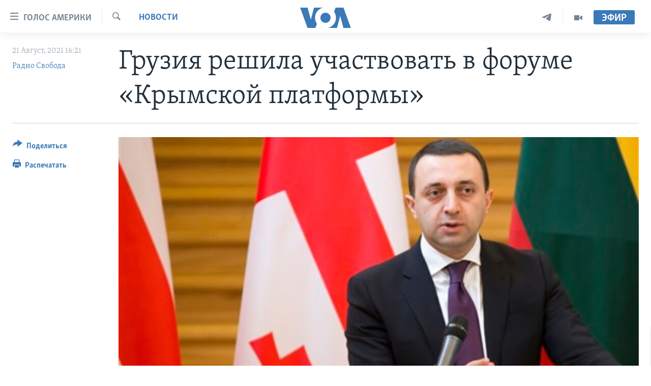

--- FILE ---
content_type: text/html; charset=utf-8
request_url: https://www.golosameriki.com/a/georgia-will-partisipate-in-cremia-platform-forum/6010933.html
body_size: 11714
content:

<!DOCTYPE html>
<html lang="ru" dir="ltr" class="no-js">
<head>
<link href="/Content/responsive/VOA/ru-RU/VOA-ru-RU.css?&amp;av=0.0.0.0&amp;cb=306" rel="stylesheet"/>
<script src="https://tags.golosameriki.com/voa-pangea/prod/utag.sync.js"></script> <script type='text/javascript' src='https://www.youtube.com/iframe_api' async></script>
<script type="text/javascript">
//a general 'js' detection, must be on top level in <head>, due to CSS performance
document.documentElement.className = "js";
var cacheBuster = "306";
var appBaseUrl = "/";
var imgEnhancerBreakpoints = [0, 144, 256, 408, 650, 1023, 1597];
var isLoggingEnabled = false;
var isPreviewPage = false;
var isLivePreviewPage = false;
if (!isPreviewPage) {
window.RFE = window.RFE || {};
window.RFE.cacheEnabledByParam = window.location.href.indexOf('nocache=1') === -1;
const url = new URL(window.location.href);
const params = new URLSearchParams(url.search);
// Remove the 'nocache' parameter
params.delete('nocache');
// Update the URL without the 'nocache' parameter
url.search = params.toString();
window.history.replaceState(null, '', url.toString());
} else {
window.addEventListener('load', function() {
const links = window.document.links;
for (let i = 0; i < links.length; i++) {
links[i].href = '#';
links[i].target = '_self';
}
})
}
var pwaEnabled = false;
var swCacheDisabled;
</script>
<meta charset="utf-8" />
<title>Грузия решила участвовать в форуме &#171;Крымской платформы&#187; </title>
<meta name="description" content="Премьер-министр Грузии примет участие в форуме &quot;Крымской платформы&quot;, несмотря на недовольство Москвы. В субботу он прибыл в Киев с первым официальным визитом. Основным пунктом двухдневной программы визита считается участие председателя правительства Грузии, а также министра иностранных дел..." />
<meta name="keywords" content="Новости" />
<meta name="viewport" content="width=device-width, initial-scale=1.0" />
<meta http-equiv="X-UA-Compatible" content="IE=edge" />
<meta name="robots" content="max-image-preview:large"><meta name="yandex-verification" content="3d51d0b3cac2cead" />
<meta name="yandex-verification" content="0d434f2340c607bb" />
<meta property="fb:pages" content="144776752025" />
<meta name="msvalidate.01" content="3286EE554B6F672A6F2E608C02343C0E" />
<script type="text/javascript" src="//script.crazyegg.com/pages/scripts/0026/0255.js" async="async" ></script>
<link href="https://www.golosameriki.com/a/georgia-will-partisipate-in-cremia-platform-forum/6010933.html" rel="canonical" />
<meta name="apple-mobile-web-app-title" content="Голос Америки" />
<meta name="apple-mobile-web-app-status-bar-style" content="black" />
<meta name="apple-itunes-app" content="app-id=1414562683, app-argument=//6010933.ltr" />
<meta content="Грузия решила участвовать в форуме «Крымской платформы» " property="og:title" />
<meta content="Премьер-министр Грузии примет участие в форуме &quot;Крымской платформы&quot;, несмотря на недовольство Москвы. В субботу он прибыл в Киев с первым официальным визитом. Основным пунктом двухдневной программы визита считается участие председателя правительства Грузии, а также министра иностранных дел..." property="og:description" />
<meta content="article" property="og:type" />
<meta content="https://www.golosameriki.com/a/georgia-will-partisipate-in-cremia-platform-forum/6010933.html" property="og:url" />
<meta content="ГОЛОС АМЕРИКИ" property="og:site_name" />
<meta content="https://www.facebook.com/golosameriki" property="article:publisher" />
<meta content="https://gdb.voanews.com/e2cb42ec-11f3-482e-800e-07e70995752c_cx0_cy5_cw0_w1200_h630.jpg" property="og:image" />
<meta content="1200" property="og:image:width" />
<meta content="630" property="og:image:height" />
<meta content="421596527890051" property="fb:app_id" />
<meta content="Радио Свобода" name="Author" />
<meta content="summary_large_image" name="twitter:card" />
<meta content="@GolosAmeriki" name="twitter:site" />
<meta content="https://gdb.voanews.com/e2cb42ec-11f3-482e-800e-07e70995752c_cx0_cy5_cw0_w1200_h630.jpg" name="twitter:image" />
<meta content="Грузия решила участвовать в форуме «Крымской платформы» " name="twitter:title" />
<meta content="Премьер-министр Грузии примет участие в форуме &quot;Крымской платформы&quot;, несмотря на недовольство Москвы. В субботу он прибыл в Киев с первым официальным визитом. Основным пунктом двухдневной программы визита считается участие председателя правительства Грузии, а также министра иностранных дел..." name="twitter:description" />
<link rel="amphtml" href="https://www.golosameriki.com/amp/georgia-will-partisipate-in-cremia-platform-forum/6010933.html" />
<script type="application/ld+json">{"articleSection":"Новости","isAccessibleForFree":true,"headline":"Грузия решила участвовать в форуме «Крымской платформы» ","inLanguage":"ru-RU","keywords":"Новости","author":{"@type":"Person","url":"https://www.golosameriki.com/author/радио-свобода/bjkmr","description":"","image":{"@type":"ImageObject"},"name":"Радио Свобода"},"datePublished":"2021-08-21 13:21:03Z","dateModified":"2021-08-21 13:31:03Z","publisher":{"logo":{"width":512,"height":220,"@type":"ImageObject","url":"https://www.golosameriki.com/Content/responsive/VOA/ru-RU/img/logo.png"},"@type":"NewsMediaOrganization","url":"https://www.golosameriki.com","sameAs":["https://facebook.com/golosameriki","https://twitter.com/golosameriki","https://www.youtube.com/golosamerikius","https://www.instagram.com/golosameriki/","https://t.me/GolosAmeriki"],"name":"ГОЛОС АМЕРИКИ","alternateName":""},"@context":"https://schema.org","@type":"NewsArticle","mainEntityOfPage":"https://www.golosameriki.com/a/georgia-will-partisipate-in-cremia-platform-forum/6010933.html","url":"https://www.golosameriki.com/a/georgia-will-partisipate-in-cremia-platform-forum/6010933.html","description":"Премьер-министр Грузии примет участие в форуме \u0022Крымской платформы\u0022, несмотря на недовольство Москвы. В субботу он прибыл в Киев с первым официальным визитом. Основным пунктом двухдневной программы визита считается участие председателя правительства Грузии, а также министра иностранных дел...","image":{"width":1080,"height":608,"@type":"ImageObject","url":"https://gdb.voanews.com/e2cb42ec-11f3-482e-800e-07e70995752c_cx0_cy5_cw0_w1080_h608.jpg"},"name":"Грузия решила участвовать в форуме «Крымской платформы» "}</script>
<script src="/Scripts/responsive/infographics.b?v=dVbZ-Cza7s4UoO3BqYSZdbxQZVF4BOLP5EfYDs4kqEo1&amp;av=0.0.0.0&amp;cb=306"></script>
<script src="/Scripts/responsive/loader.b?v=Q26XNwrL6vJYKjqFQRDnx01Lk2pi1mRsuLEaVKMsvpA1&amp;av=0.0.0.0&amp;cb=306"></script>
<link rel="icon" type="image/svg+xml" href="/Content/responsive/VOA/img/webApp/favicon.svg" />
<link rel="alternate icon" href="/Content/responsive/VOA/img/webApp/favicon.ico" />
<link rel="apple-touch-icon" sizes="152x152" href="/Content/responsive/VOA/img/webApp/ico-152x152.png" />
<link rel="apple-touch-icon" sizes="144x144" href="/Content/responsive/VOA/img/webApp/ico-144x144.png" />
<link rel="apple-touch-icon" sizes="114x114" href="/Content/responsive/VOA/img/webApp/ico-114x114.png" />
<link rel="apple-touch-icon" sizes="72x72" href="/Content/responsive/VOA/img/webApp/ico-72x72.png" />
<link rel="apple-touch-icon-precomposed" href="/Content/responsive/VOA/img/webApp/ico-57x57.png" />
<link rel="icon" sizes="192x192" href="/Content/responsive/VOA/img/webApp/ico-192x192.png" />
<link rel="icon" sizes="128x128" href="/Content/responsive/VOA/img/webApp/ico-128x128.png" />
<meta name="msapplication-TileColor" content="#ffffff" />
<meta name="msapplication-TileImage" content="/Content/responsive/VOA/img/webApp/ico-144x144.png" />
<link rel="alternate" type="application/rss+xml" title="VOA - Top Stories [RSS]" href="/api/" />
<link rel="sitemap" type="application/rss+xml" href="/sitemap.xml" />
</head>
<body class=" nav-no-loaded cc_theme pg-article print-lay-article js-category-to-nav nojs-images ">
<script type="text/javascript" >
var analyticsData = {url:"https://www.golosameriki.com/a/georgia-will-partisipate-in-cremia-platform-forum/6010933.html",property_id:"479",article_uid:"6010933",page_title:"Грузия решила участвовать в форуме «Крымской платформы» ",page_type:"article",content_type:"article",subcontent_type:"article",last_modified:"2021-08-21 13:31:03Z",pub_datetime:"2021-08-21 13:21:03Z",pub_year:"2021",pub_month:"08",pub_day:"21",pub_hour:"13",pub_weekday:"Saturday",section:"новости",english_section:"news",byline:"Радио Свобода",categories:"news",domain:"www.golosameriki.com",language:"Russian",language_service:"VOA Russian",platform:"web",copied:"no",copied_article:"",copied_title:"",runs_js:"Yes",cms_release:"8.44.0.0.306",enviro_type:"prod",slug:"georgia-will-partisipate-in-cremia-platform-forum",entity:"VOA",short_language_service:"RU",platform_short:"W",page_name:"Грузия решила участвовать в форуме «Крымской платформы» "};
</script>
<noscript><iframe src="https://www.googletagmanager.com/ns.html?id=GTM-N8MP7P" height="0" width="0" style="display:none;visibility:hidden"></iframe></noscript><script type="text/javascript" data-cookiecategory="analytics">
var gtmEventObject = Object.assign({}, analyticsData, {event: 'page_meta_ready'});window.dataLayer = window.dataLayer || [];window.dataLayer.push(gtmEventObject);
if (top.location === self.location) { //if not inside of an IFrame
var renderGtm = "true";
if (renderGtm === "true") {
(function(w,d,s,l,i){w[l]=w[l]||[];w[l].push({'gtm.start':new Date().getTime(),event:'gtm.js'});var f=d.getElementsByTagName(s)[0],j=d.createElement(s),dl=l!='dataLayer'?'&l='+l:'';j.async=true;j.src='//www.googletagmanager.com/gtm.js?id='+i+dl;f.parentNode.insertBefore(j,f);})(window,document,'script','dataLayer','GTM-N8MP7P');
}
}
</script>
<!--Analytics tag js version start-->
<script type="text/javascript" data-cookiecategory="analytics">
var utag_data = Object.assign({}, analyticsData, {});
if(typeof(TealiumTagFrom)==='function' && typeof(TealiumTagSearchKeyword)==='function') {
var utag_from=TealiumTagFrom();var utag_searchKeyword=TealiumTagSearchKeyword();
if(utag_searchKeyword!=null && utag_searchKeyword!=='' && utag_data["search_keyword"]==null) utag_data["search_keyword"]=utag_searchKeyword;if(utag_from!=null && utag_from!=='') utag_data["from"]=TealiumTagFrom();}
if(window.top!== window.self&&utag_data.page_type==="snippet"){utag_data.page_type = 'iframe';}
try{if(window.top!==window.self&&window.self.location.hostname===window.top.location.hostname){utag_data.platform = 'self-embed';utag_data.platform_short = 'se';}}catch(e){if(window.top!==window.self&&window.self.location.search.includes("platformType=self-embed")){utag_data.platform = 'cross-promo';utag_data.platform_short = 'cp';}}
(function(a,b,c,d){ a="https://tags.golosameriki.com/voa-pangea/prod/utag.js"; b=document;c="script";d=b.createElement(c);d.src=a;d.type="text/java"+c;d.async=true; a=b.getElementsByTagName(c)[0];a.parentNode.insertBefore(d,a); })();
</script>
<!--Analytics tag js version end-->
<!-- Analytics tag management NoScript -->
<noscript>
<img style="position: absolute; border: none;" src="https://ssc.golosameriki.com/b/ss/bbgprod,bbgentityvoa/1/G.4--NS/824064635?pageName=voa%3aru%3aw%3aarticle%3a%d0%93%d1%80%d1%83%d0%b7%d0%b8%d1%8f%20%d1%80%d0%b5%d1%88%d0%b8%d0%bb%d0%b0%20%d1%83%d1%87%d0%b0%d1%81%d1%82%d0%b2%d0%be%d0%b2%d0%b0%d1%82%d1%8c%20%d0%b2%20%d1%84%d0%be%d1%80%d1%83%d0%bc%d0%b5%20%c2%ab%d0%9a%d1%80%d1%8b%d0%bc%d1%81%d0%ba%d0%be%d0%b9%20%d0%bf%d0%bb%d0%b0%d1%82%d1%84%d0%be%d1%80%d0%bc%d1%8b%c2%bb%20&amp;c6=%d0%93%d1%80%d1%83%d0%b7%d0%b8%d1%8f%20%d1%80%d0%b5%d1%88%d0%b8%d0%bb%d0%b0%20%d1%83%d1%87%d0%b0%d1%81%d1%82%d0%b2%d0%be%d0%b2%d0%b0%d1%82%d1%8c%20%d0%b2%20%d1%84%d0%be%d1%80%d1%83%d0%bc%d0%b5%20%c2%ab%d0%9a%d1%80%d1%8b%d0%bc%d1%81%d0%ba%d0%be%d0%b9%20%d0%bf%d0%bb%d0%b0%d1%82%d1%84%d0%be%d1%80%d0%bc%d1%8b%c2%bb%20&amp;v36=8.44.0.0.306&amp;v6=D=c6&amp;g=https%3a%2f%2fwww.golosameriki.com%2fa%2fgeorgia-will-partisipate-in-cremia-platform-forum%2f6010933.html&amp;c1=D=g&amp;v1=D=g&amp;events=event1,event52&amp;c16=voa%20russian&amp;v16=D=c16&amp;c5=news&amp;v5=D=c5&amp;ch=%d0%9d%d0%be%d0%b2%d0%be%d1%81%d1%82%d0%b8&amp;c15=russian&amp;v15=D=c15&amp;c4=article&amp;v4=D=c4&amp;c14=6010933&amp;v14=D=c14&amp;v20=no&amp;c17=web&amp;v17=D=c17&amp;mcorgid=518abc7455e462b97f000101%40adobeorg&amp;server=www.golosameriki.com&amp;pageType=D=c4&amp;ns=bbg&amp;v29=D=server&amp;v25=voa&amp;v30=479&amp;v105=D=User-Agent " alt="analytics" width="1" height="1" /></noscript>
<!-- End of Analytics tag management NoScript -->
<!--*** Accessibility links - For ScreenReaders only ***-->
<section>
<div class="sr-only">
<h2>Линки доступности</h2>
<ul>
<li><a href="#content" data-disable-smooth-scroll="1">Перейти на основной контент</a></li>
<li><a href="#navigation" data-disable-smooth-scroll="1">Перейти к основной навигации</a></li>
<li><a href="#txtHeaderSearch" data-disable-smooth-scroll="1">Перейти в поиск</a></li>
</ul>
</div>
</section>
<div dir="ltr">
<div id="page">
<aside>
<div class="c-lightbox overlay-modal">
<div class="c-lightbox__intro">
<h2 class="c-lightbox__intro-title"></h2>
<button class="btn btn--rounded c-lightbox__btn c-lightbox__intro-next" title="Следующая страница">
<span class="ico ico--rounded ico-chevron-forward"></span>
<span class="sr-only">Следующая страница</span>
</button>
</div>
<div class="c-lightbox__nav">
<button class="btn btn--rounded c-lightbox__btn c-lightbox__btn--close" title="Закрыть">
<span class="ico ico--rounded ico-close"></span>
<span class="sr-only">Закрыть</span>
</button>
<button class="btn btn--rounded c-lightbox__btn c-lightbox__btn--prev" title="Предыдущая страница">
<span class="ico ico--rounded ico-chevron-backward"></span>
<span class="sr-only">Предыдущая страница</span>
</button>
<button class="btn btn--rounded c-lightbox__btn c-lightbox__btn--next" title="Следующая страница">
<span class="ico ico--rounded ico-chevron-forward"></span>
<span class="sr-only">Следующая страница</span>
</button>
</div>
<div class="c-lightbox__content-wrap">
<figure class="c-lightbox__content">
<span class="c-spinner c-spinner--lightbox">
<img src="/Content/responsive/img/player-spinner.png"
alt="please wait"
title="please wait" />
</span>
<div class="c-lightbox__img">
<div class="thumb">
<img src="" alt="" />
</div>
</div>
<figcaption>
<div class="c-lightbox__info c-lightbox__info--foot">
<span class="c-lightbox__counter"></span>
<span class="caption c-lightbox__caption"></span>
</div>
</figcaption>
</figure>
</div>
<div class="hidden">
<div class="content-advisory__box content-advisory__box--lightbox">
<span class="content-advisory__box-text">This image contains sensitive content which some people may find offensive or disturbing.</span>
<button class="btn btn--transparent content-advisory__box-btn m-t-md" value="text" type="button">
<span class="btn__text">
Click to reveal
</span>
</button>
</div>
</div>
</div>
<div class="print-dialogue">
<div class="container">
<h3 class="print-dialogue__title section-head">Настройки версии для печати:</h3>
<div class="print-dialogue__opts">
<ul class="print-dialogue__opt-group">
<li class="form__group form__group--checkbox">
<input class="form__check " id="checkboxImages" name="checkboxImages" type="checkbox" checked="checked" />
<label for="checkboxImages" class="form__label m-t-md">Изображения</label>
</li>
<li class="form__group form__group--checkbox">
<input class="form__check " id="checkboxMultimedia" name="checkboxMultimedia" type="checkbox" checked="checked" />
<label for="checkboxMultimedia" class="form__label m-t-md">Медиа</label>
</li>
</ul>
<ul class="print-dialogue__opt-group">
<li class="form__group form__group--checkbox">
<input class="form__check " id="checkboxEmbedded" name="checkboxEmbedded" type="checkbox" checked="checked" />
<label for="checkboxEmbedded" class="form__label m-t-md">Встроенный контент</label>
</li>
<li class="hidden">
<input class="form__check " id="checkboxComments" name="checkboxComments" type="checkbox" />
<label for="checkboxComments" class="form__label m-t-md">Комментарии</label>
</li>
</ul>
</div>
<div class="print-dialogue__buttons">
<button class="btn btn--secondary close-button" type="button" title="Отменить">
<span class="btn__text ">Отменить</span>
</button>
<button class="btn btn-cust-print m-l-sm" type="button" title="Распечатать">
<span class="btn__text ">Распечатать</span>
</button>
</div>
</div>
</div>
<div class="ctc-message pos-fix">
<div class="ctc-message__inner">Link has been copied to clipboard</div>
</div>
</aside>
<div class="hdr-20 hdr-20--big">
<div class="hdr-20__inner">
<div class="hdr-20__max pos-rel">
<div class="hdr-20__side hdr-20__side--primary d-flex">
<label data-for="main-menu-ctrl" data-switcher-trigger="true" data-switch-target="main-menu-ctrl" class="burger hdr-trigger pos-rel trans-trigger" data-trans-evt="click" data-trans-id="menu">
<span class="ico ico-close hdr-trigger__ico hdr-trigger__ico--close burger__ico burger__ico--close"></span>
<span class="ico ico-menu hdr-trigger__ico hdr-trigger__ico--open burger__ico burger__ico--open"></span>
<span class="burger__label">Голос Америки</span>
</label>
<div class="menu-pnl pos-fix trans-target" data-switch-target="main-menu-ctrl" data-trans-id="menu">
<div class="menu-pnl__inner">
<nav class="main-nav menu-pnl__item menu-pnl__item--first">
<ul class="main-nav__list accordeon" data-analytics-tales="false" data-promo-name="link" data-location-name="nav,secnav">
<li class="main-nav__item">
<a class="main-nav__item-name main-nav__item-name--link" href="/p/5997.html" title="Главное" data-item-name="home" >Главное</a>
</li>
<li class="main-nav__item accordeon__item" data-switch-target="menu-item-659">
<label class="main-nav__item-name main-nav__item-name--label accordeon__control-label" data-switcher-trigger="true" data-for="menu-item-659">
Программы
<span class="ico ico-chevron-down main-nav__chev"></span>
</label>
<div class="main-nav__sub-list">
<a class="main-nav__item-name main-nav__item-name--link main-nav__item-name--sub" href="/p/6330.html" title="Америка" data-item-name="current-time-us" >Америка</a>
<a class="main-nav__item-name main-nav__item-name--link main-nav__item-name--sub" href="/voa60" title="Новости за минуту" data-item-name="programs-video-voa-60" >Новости за минуту</a>
<a class="main-nav__item-name main-nav__item-name--link main-nav__item-name--sub" href="/p/6368.html" title="Итоги" data-item-name="current-time-itogi" >Итоги</a>
<a class="main-nav__item-name main-nav__item-name--link main-nav__item-name--sub" href="/z/7192" title="Почему это важно?" data-item-name="why-it-matters" >Почему это важно?</a>
<a class="main-nav__item-name main-nav__item-name--link main-nav__item-name--sub" href="/p/8301.html" title="Дискуссия VOA" data-item-name="discussion-voa" >Дискуссия VOA</a>
<a class="main-nav__item-name main-nav__item-name--link main-nav__item-name--sub" href="/p/7039.html" title="Детали" data-item-name="detali" >Детали</a>
<a class="main-nav__item-name main-nav__item-name--link main-nav__item-name--sub" href="/p/7040.html" title="Нью-Йорк New York" data-item-name="new-york-new-york" >Нью-Йорк New York</a>
<a class="main-nav__item-name main-nav__item-name--link main-nav__item-name--sub" href="/america-big-road-trip" title="Америка. Большое путешествие" data-item-name="america_big_travel" >Америка. Большое путешествие</a>
</div>
</li>
<li class="main-nav__item accordeon__item" data-switch-target="menu-item-1894">
<label class="main-nav__item-name main-nav__item-name--label accordeon__control-label" data-switcher-trigger="true" data-for="menu-item-1894">
Проекты
<span class="ico ico-chevron-down main-nav__chev"></span>
</label>
<div class="main-nav__sub-list">
<a class="main-nav__item-name main-nav__item-name--link main-nav__item-name--sub" href="/learning-english" title="Учим английский" data-item-name="english-lessons-russian-subtitles" >Учим английский</a>
<a class="main-nav__item-name main-nav__item-name--link main-nav__item-name--sub" href="/z/5296" title="Наша американская история" data-item-name="our-american-story" >Наша американская история</a>
<a class="main-nav__item-name main-nav__item-name--link main-nav__item-name--sub" href="/z/5862" title="А как в Америке?" data-item-name="how-its-done-in-america" >А как в Америке?</a>
<a class="main-nav__item-name main-nav__item-name--link main-nav__item-name--sub" href="/artifacts" title="Артефакты" data-item-name="artefacts" >Артефакты</a>
<a class="main-nav__item-name main-nav__item-name--link main-nav__item-name--sub" href="/z/5869" title="Американские городки" data-item-name="small-town-america" >Американские городки</a>
<a class="main-nav__item-name main-nav__item-name--link main-nav__item-name--sub" href="/test" title="Тесты" data-item-name="quiz" >Тесты</a>
</div>
</li>
<li class="main-nav__item">
<a class="main-nav__item-name main-nav__item-name--link" href="/p/6172.html" title="Экспертиза" data-item-name="ekspertiza" >Экспертиза</a>
</li>
<li class="main-nav__item">
<a class="main-nav__item-name main-nav__item-name--link" href="/p/5887.html" title="Интервью" data-item-name="interview-responsive" >Интервью</a>
</li>
<li class="main-nav__item">
<a class="main-nav__item-name main-nav__item-name--link" href="/p/8408.html" title="ФАКТЫ ПРОТИВ ФЕЙКОВ" data-item-name="facts-vs-fakes" >ФАКТЫ ПРОТИВ ФЕЙКОВ</a>
</li>
<li class="main-nav__item">
<a class="main-nav__item-name main-nav__item-name--link" href="/press-freedom" title="ЗА СВОБОДУ ПРЕССЫ" data-item-name="press-freedom" >ЗА СВОБОДУ ПРЕССЫ</a>
</li>
<li class="main-nav__item">
<a class="main-nav__item-name main-nav__item-name--link" href="/learning-english" title="Учим английский" data-item-name="english-lessons-russian-subtitles" >Учим английский</a>
</li>
<li class="main-nav__item">
<a class="main-nav__item-name main-nav__item-name--link" href="/video" title="Видео" data-item-name="video-media" >Видео</a>
</li>
<li class="main-nav__item">
<a class="main-nav__item-name main-nav__item-name--link" href="/subscribe.html" title="Подписка на новости" >Подписка на новости</a>
</li>
</ul>
</nav>
<div class="menu-pnl__item">
<a href="https://learningenglish.voanews.com/" class="menu-pnl__item-link" alt="Learning English">Learning English</a>
</div>
<div class="menu-pnl__item menu-pnl__item--social">
<h5 class="menu-pnl__sub-head">Социальные сети</h5>
<a href="https://facebook.com/golosameriki" title="Следите за нами на Facebook" data-analytics-text="follow_on_facebook" class="btn btn--rounded btn--social-inverted menu-pnl__btn js-social-btn btn-facebook" target="_blank" rel="noopener">
<span class="ico ico-facebook-alt ico--rounded"></span>
</a>
<a href="https://twitter.com/golosameriki" title="Следите за нами на Twitter" data-analytics-text="follow_on_twitter" class="btn btn--rounded btn--social-inverted menu-pnl__btn js-social-btn btn-twitter" target="_blank" rel="noopener">
<span class="ico ico-twitter ico--rounded"></span>
</a>
<a href="https://www.youtube.com/golosamerikius" title="Канал на Youtube" data-analytics-text="follow_on_youtube" class="btn btn--rounded btn--social-inverted menu-pnl__btn js-social-btn btn-youtube" target="_blank" rel="noopener">
<span class="ico ico-youtube ico--rounded"></span>
</a>
<a href="https://t.me/GolosAmeriki" title="Следите за нами в Telegram" data-analytics-text="follow_on_telegram" class="btn btn--rounded btn--social-inverted menu-pnl__btn js-social-btn btn-telegram" target="_blank" rel="noopener">
<span class="ico ico-telegram ico--rounded"></span>
</a>
<a href="https://www.instagram.com/golosameriki/" title="Подпишитесь на нас в Instagram" data-analytics-text="follow_on_instagram" class="btn btn--rounded btn--social-inverted menu-pnl__btn js-social-btn btn-instagram" target="_blank" rel="noopener">
<span class="ico ico-instagram ico--rounded"></span>
</a>
</div>
<div class="menu-pnl__item">
<a href="/navigation/allsites" class="menu-pnl__item-link">
<span class="ico ico-languages "></span>
Языки
</a>
</div>
</div>
</div>
<label data-for="top-search-ctrl" data-switcher-trigger="true" data-switch-target="top-search-ctrl" class="top-srch-trigger hdr-trigger">
<span class="ico ico-close hdr-trigger__ico hdr-trigger__ico--close top-srch-trigger__ico top-srch-trigger__ico--close"></span>
<span class="ico ico-search hdr-trigger__ico hdr-trigger__ico--open top-srch-trigger__ico top-srch-trigger__ico--open"></span>
</label>
<div class="srch-top srch-top--in-header" data-switch-target="top-search-ctrl">
<div class="container">
<form action="/s" class="srch-top__form srch-top__form--in-header" id="form-topSearchHeader" method="get" role="search"><label for="txtHeaderSearch" class="sr-only">Поиск</label>
<input type="text" id="txtHeaderSearch" name="k" placeholder="искать текст ..." accesskey="s" value="" class="srch-top__input analyticstag-event" onkeydown="if (event.keyCode === 13) { FireAnalyticsTagEventOnSearch('search', $dom.get('#txtHeaderSearch')[0].value) }" />
<button title="Поиск" type="submit" class="btn btn--top-srch analyticstag-event" onclick="FireAnalyticsTagEventOnSearch('search', $dom.get('#txtHeaderSearch')[0].value) ">
<span class="ico ico-search"></span>
</button></form>
</div>
</div>
<a href="/" class="main-logo-link">
<img src="/Content/responsive/VOA/ru-RU/img/logo-compact.svg" class="main-logo main-logo--comp" alt="site logo">
<img src="/Content/responsive/VOA/ru-RU/img/logo.svg" class="main-logo main-logo--big" alt="site logo">
</a>
</div>
<div class="hdr-20__side hdr-20__side--secondary d-flex">
<a href="/p/6338.html" title="Программы" class="hdr-20__secondary-item" data-item-name="video">
<span class="ico ico-video hdr-20__secondary-icon"></span>
</a>
<a href="https://t.me/GolosAmeriki" title="Telegram" class="hdr-20__secondary-item" data-item-name="custom1">
<span class="ico-custom ico-custom--1 hdr-20__secondary-icon"></span>
</a>
<a href="/s" title="Поиск" class="hdr-20__secondary-item hdr-20__secondary-item--search" data-item-name="search">
<span class="ico ico-search hdr-20__secondary-icon hdr-20__secondary-icon--search"></span>
</a>
<div class="hdr-20__secondary-item live-b-drop">
<div class="live-b-drop__off">
<a href="/live" class="live-b-drop__link" title="Эфир" data-item-name="live">
<span class="badge badge--live-btn badge--live-btn-off">
Эфир
</span>
</a>
</div>
<div class="live-b-drop__on hidden">
<label data-for="live-ctrl" data-switcher-trigger="true" data-switch-target="live-ctrl" class="live-b-drop__label pos-rel">
<span class="badge badge--live badge--live-btn">
Эфир
</span>
<span class="ico ico-close live-b-drop__label-ico live-b-drop__label-ico--close"></span>
</label>
<div class="live-b-drop__panel" id="targetLivePanelDiv" data-switch-target="live-ctrl"></div>
</div>
</div>
<div class="srch-bottom">
<form action="/s" class="srch-bottom__form d-flex" id="form-bottomSearch" method="get" role="search"><label for="txtSearch" class="sr-only">Поиск</label>
<input type="search" id="txtSearch" name="k" placeholder="искать текст ..." accesskey="s" value="" class="srch-bottom__input analyticstag-event" onkeydown="if (event.keyCode === 13) { FireAnalyticsTagEventOnSearch('search', $dom.get('#txtSearch')[0].value) }" />
<button title="Поиск" type="submit" class="btn btn--bottom-srch analyticstag-event" onclick="FireAnalyticsTagEventOnSearch('search', $dom.get('#txtSearch')[0].value) ">
<span class="ico ico-search"></span>
</button></form>
</div>
</div>
<img src="/Content/responsive/VOA/ru-RU/img/logo-print.gif" class="logo-print" alt="site logo">
<img src="/Content/responsive/VOA/ru-RU/img/logo-print_color.png" class="logo-print logo-print--color" alt="site logo">
</div>
</div>
</div>
<script>
if (document.body.className.indexOf('pg-home') > -1) {
var nav2In = document.querySelector('.hdr-20__inner');
var nav2Sec = document.querySelector('.hdr-20__side--secondary');
var secStyle = window.getComputedStyle(nav2Sec);
if (nav2In && window.pageYOffset < 150 && secStyle['position'] !== 'fixed') {
nav2In.classList.add('hdr-20__inner--big')
}
}
</script>
<div class="c-hlights c-hlights--breaking c-hlights--no-item" data-hlight-display="mobile,desktop">
<div class="c-hlights__wrap container p-0">
<div class="c-hlights__nav">
<a role="button" href="#" title="Предыдущая страница">
<span class="ico ico-chevron-backward m-0"></span>
<span class="sr-only">Предыдущая страница</span>
</a>
<a role="button" href="#" title="Следующая страница">
<span class="ico ico-chevron-forward m-0"></span>
<span class="sr-only">Следующая страница</span>
</a>
</div>
<span class="c-hlights__label">
<span class="">Срочно</span>
<span class="switcher-trigger">
<label data-for="more-less-1" data-switcher-trigger="true" class="switcher-trigger__label switcher-trigger__label--more p-b-0" title="Показать ещё">
<span class="ico ico-chevron-down"></span>
</label>
<label data-for="more-less-1" data-switcher-trigger="true" class="switcher-trigger__label switcher-trigger__label--less p-b-0" title="Скрыть">
<span class="ico ico-chevron-up"></span>
</label>
</span>
</span>
<ul class="c-hlights__items switcher-target" data-switch-target="more-less-1">
</ul>
</div>
</div> <div id="content">
<main class="container">
<div class="hdr-container">
<div class="row">
<div class="col-category col-xs-12 col-md-2 pull-left"> <div class="category js-category">
<a class="" href="/novosti">Новости</a> </div>
</div><div class="col-title col-xs-12 col-md-10 pull-right"> <h1 class="title pg-title">
Грузия решила участвовать в форуме &#171;Крымской платформы&#187;
</h1>
</div><div class="col-publishing-details col-xs-12 col-sm-12 col-md-2 pull-left"> <div class="publishing-details ">
<div class="published">
<span class="date" >
<time pubdate="pubdate" datetime="2021-08-21T16:21:03+03:00">
21 Август, 2021 16:21
</time>
</span>
</div>
<div class="links">
<ul class="links__list links__list--column">
<li class="links__item">
<a class="links__item-link" href="/author/радио-свобода/bjkmr" title="Радио Свобода">Радио Свобода</a>
</li>
</ul>
</div>
</div>
</div><div class="col-lg-12 separator"> <div class="separator">
<hr class="title-line" />
</div>
</div><div class="col-multimedia col-xs-12 col-md-10 pull-right"> <div class="cover-media">
<figure class="media-image js-media-expand">
<div class="img-wrap">
<div class="thumb thumb16_9">
<img src="https://gdb.voanews.com/e2cb42ec-11f3-482e-800e-07e70995752c_cx0_cy5_cw0_w250_r1_s.jpg" alt="Иракли Гарибашвили, премьер-министр Грузии" />
</div>
</div>
<figcaption>
<span class="caption">Иракли Гарибашвили, премьер-министр Грузии</span>
</figcaption>
</figure>
</div>
</div><div class="col-xs-12 col-md-2 pull-left article-share pos-rel"> <div class="share--box">
<div class="sticky-share-container" style="display:none">
<div class="container">
<a href="https://www.golosameriki.com" id="logo-sticky-share">&nbsp;</a>
<div class="pg-title pg-title--sticky-share">
Грузия решила участвовать в форуме &#171;Крымской платформы&#187;
</div>
<div class="sticked-nav-actions">
<!--This part is for sticky navigation display-->
<p class="buttons link-content-sharing p-0 ">
<button class="btn btn--link btn-content-sharing p-t-0 " id="btnContentSharing" value="text" role="Button" type="" title="Варианты поделиться">
<span class="ico ico-share ico--l"></span>
<span class="btn__text ">
Поделиться
</span>
</button>
</p>
<aside class="content-sharing js-content-sharing js-content-sharing--apply-sticky content-sharing--sticky"
role="complementary"
data-share-url="https://www.golosameriki.com/a/georgia-will-partisipate-in-cremia-platform-forum/6010933.html" data-share-title="Грузия решила участвовать в форуме &#171;Крымской платформы&#187; " data-share-text="">
<div class="content-sharing__popover">
<h6 class="content-sharing__title">Поделиться</h6>
<button href="#close" id="btnCloseSharing" class="btn btn--text-like content-sharing__close-btn">
<span class="ico ico-close ico--l"></span>
</button>
<ul class="content-sharing__list">
<li class="content-sharing__item">
<div class="ctc ">
<input type="text" class="ctc__input" readonly="readonly">
<a href="" js-href="https://www.golosameriki.com/a/georgia-will-partisipate-in-cremia-platform-forum/6010933.html" class="content-sharing__link ctc__button">
<span class="ico ico-copy-link ico--rounded ico--s"></span>
<span class="content-sharing__link-text">Copy link</span>
</a>
</div>
</li>
<li class="content-sharing__item">
<a href="https://facebook.com/sharer.php?u=https%3a%2f%2fwww.golosameriki.com%2fa%2fgeorgia-will-partisipate-in-cremia-platform-forum%2f6010933.html"
data-analytics-text="share_on_facebook"
title="Facebook" target="_blank"
class="content-sharing__link js-social-btn">
<span class="ico ico-facebook ico--rounded ico--s"></span>
<span class="content-sharing__link-text">Facebook</span>
</a>
</li>
<li class="content-sharing__item">
<a href="https://twitter.com/share?url=https%3a%2f%2fwww.golosameriki.com%2fa%2fgeorgia-will-partisipate-in-cremia-platform-forum%2f6010933.html&amp;text=%d0%93%d1%80%d1%83%d0%b7%d0%b8%d1%8f+%d1%80%d0%b5%d1%88%d0%b8%d0%bb%d0%b0+%d1%83%d1%87%d0%b0%d1%81%d1%82%d0%b2%d0%be%d0%b2%d0%b0%d1%82%d1%8c+%d0%b2+%d1%84%d0%be%d1%80%d1%83%d0%bc%d0%b5+%c2%ab%d0%9a%d1%80%d1%8b%d0%bc%d1%81%d0%ba%d0%be%d0%b9+%d0%bf%d0%bb%d0%b0%d1%82%d1%84%d0%be%d1%80%d0%bc%d1%8b%c2%bb+"
data-analytics-text="share_on_twitter"
title="Twitter" target="_blank"
class="content-sharing__link js-social-btn">
<span class="ico ico-twitter ico--rounded ico--s"></span>
<span class="content-sharing__link-text">Twitter</span>
</a>
</li>
<li class="content-sharing__item">
<a href="https://telegram.me/share/url?url=https%3a%2f%2fwww.golosameriki.com%2fa%2fgeorgia-will-partisipate-in-cremia-platform-forum%2f6010933.html"
data-analytics-text="share_on_telegram"
title="Telegram" target="_blank"
class="content-sharing__link js-social-btn">
<span class="ico ico-telegram ico--rounded ico--s"></span>
<span class="content-sharing__link-text">Telegram</span>
</a>
</li>
<li class="content-sharing__item">
<a href="mailto:?body=https%3a%2f%2fwww.golosameriki.com%2fa%2fgeorgia-will-partisipate-in-cremia-platform-forum%2f6010933.html&amp;subject=Грузия решила участвовать в форуме &#171;Крымской платформы&#187; "
title="Email"
class="content-sharing__link ">
<span class="ico ico-email ico--rounded ico--s"></span>
<span class="content-sharing__link-text">Email</span>
</a>
</li>
</ul>
</div>
</aside>
</div>
</div>
</div>
<div class="links">
<p class="buttons link-content-sharing p-0 ">
<button class="btn btn--link btn-content-sharing p-t-0 " id="btnContentSharing" value="text" role="Button" type="" title="Варианты поделиться">
<span class="ico ico-share ico--l"></span>
<span class="btn__text ">
Поделиться
</span>
</button>
</p>
<aside class="content-sharing js-content-sharing " role="complementary"
data-share-url="https://www.golosameriki.com/a/georgia-will-partisipate-in-cremia-platform-forum/6010933.html" data-share-title="Грузия решила участвовать в форуме &#171;Крымской платформы&#187; " data-share-text="">
<div class="content-sharing__popover">
<h6 class="content-sharing__title">Поделиться</h6>
<button href="#close" id="btnCloseSharing" class="btn btn--text-like content-sharing__close-btn">
<span class="ico ico-close ico--l"></span>
</button>
<ul class="content-sharing__list">
<li class="content-sharing__item">
<div class="ctc ">
<input type="text" class="ctc__input" readonly="readonly">
<a href="" js-href="https://www.golosameriki.com/a/georgia-will-partisipate-in-cremia-platform-forum/6010933.html" class="content-sharing__link ctc__button">
<span class="ico ico-copy-link ico--rounded ico--l"></span>
<span class="content-sharing__link-text">Copy link</span>
</a>
</div>
</li>
<li class="content-sharing__item">
<a href="https://facebook.com/sharer.php?u=https%3a%2f%2fwww.golosameriki.com%2fa%2fgeorgia-will-partisipate-in-cremia-platform-forum%2f6010933.html"
data-analytics-text="share_on_facebook"
title="Facebook" target="_blank"
class="content-sharing__link js-social-btn">
<span class="ico ico-facebook ico--rounded ico--l"></span>
<span class="content-sharing__link-text">Facebook</span>
</a>
</li>
<li class="content-sharing__item">
<a href="https://twitter.com/share?url=https%3a%2f%2fwww.golosameriki.com%2fa%2fgeorgia-will-partisipate-in-cremia-platform-forum%2f6010933.html&amp;text=%d0%93%d1%80%d1%83%d0%b7%d0%b8%d1%8f+%d1%80%d0%b5%d1%88%d0%b8%d0%bb%d0%b0+%d1%83%d1%87%d0%b0%d1%81%d1%82%d0%b2%d0%be%d0%b2%d0%b0%d1%82%d1%8c+%d0%b2+%d1%84%d0%be%d1%80%d1%83%d0%bc%d0%b5+%c2%ab%d0%9a%d1%80%d1%8b%d0%bc%d1%81%d0%ba%d0%be%d0%b9+%d0%bf%d0%bb%d0%b0%d1%82%d1%84%d0%be%d1%80%d0%bc%d1%8b%c2%bb+"
data-analytics-text="share_on_twitter"
title="Twitter" target="_blank"
class="content-sharing__link js-social-btn">
<span class="ico ico-twitter ico--rounded ico--l"></span>
<span class="content-sharing__link-text">Twitter</span>
</a>
</li>
<li class="content-sharing__item">
<a href="https://telegram.me/share/url?url=https%3a%2f%2fwww.golosameriki.com%2fa%2fgeorgia-will-partisipate-in-cremia-platform-forum%2f6010933.html"
data-analytics-text="share_on_telegram"
title="Telegram" target="_blank"
class="content-sharing__link js-social-btn">
<span class="ico ico-telegram ico--rounded ico--l"></span>
<span class="content-sharing__link-text">Telegram</span>
</a>
</li>
<li class="content-sharing__item">
<a href="mailto:?body=https%3a%2f%2fwww.golosameriki.com%2fa%2fgeorgia-will-partisipate-in-cremia-platform-forum%2f6010933.html&amp;subject=Грузия решила участвовать в форуме &#171;Крымской платформы&#187; "
title="Email"
class="content-sharing__link ">
<span class="ico ico-email ico--rounded ico--l"></span>
<span class="content-sharing__link-text">Email</span>
</a>
</li>
</ul>
</div>
</aside>
<p class="link-print visible-md visible-lg buttons p-0">
<button class="btn btn--link btn-print p-t-0" onclick="if (typeof FireAnalyticsTagEvent === 'function') {FireAnalyticsTagEvent({ on_page_event: 'print_story' });}return false" title="(CTRL+P)">
<span class="ico ico-print"></span>
<span class="btn__text">Распечатать</span>
</button>
</p>
</div>
</div>
</div>
</div>
</div>
<div class="body-container">
<div class="row">
<div class="col-xs-12 col-sm-12 col-md-10 col-lg-10 pull-right">
<div class="row">
<div class="col-xs-12 col-sm-12 col-md-8 col-lg-8 pull-left bottom-offset content-offset">
<div id="article-content" class="content-floated-wrap fb-quotable">
<div class="wsw">
<p>Премьер-министр Грузии примет участие в форуме &quot;Крымской платформы&quot;, несмотря на недовольство Москвы. В субботу он прибыл в Киев с первым официальным визитом. Основным пунктом двухдневной программы визита считается участие председателя правительства Грузии, а также министра иностранных дел Давида Залкалиани в саммите &quot;Крымской платформы&quot;, инициированной украинскими властями. На форуме будут обсуждаться вопросы, связанные с аннексией Крыма Российской Федерацией весной 2014 года.</p>
<p>Саммит состоится 23 августа в Киеве. Участием в &quot;Крымской платформы&quot; Грузия демонстрирует поддержку территориальной целостности Украины, поскольку сама сталкивается с аналогичными проблемами после признания Россией независимости Абхазии и Южной Осетии в августе 2008 года.</p>
<p>Общность проблем во взаимоотношениях с Россией заставило грузинское руководство приглушить разногласия с Украиной по вопросу об активности бывшего президента Грузии. Михаил Саакашвили ныне занимает пост главы Исполнительного комитета Национальной рады реформ Украины. Несмотря на потерю грузинского гражданства после вступления в гражданство Украины в 2015 году, Саакашвили продолжает активно<br />
вмешиваться в грузинскую политику, пытаясь обеспечить победу<br />
своей партии &quot;Единое национальное движение&quot; (ЕНД) на<br />
муниципальных выборах 2 октября.</p>
<p>С другой стороны, официальная Москва неоднократно высказывала недовольство проведением саммита &quot;Крымская платформа&quot;, намекая, что страны, которые примут в ней участие, не смогут рассчитывать на улучшение отношений с Россией.</p>
<p>Российско-грузинские отношения несколько улучшились после<br />
смены власти в Грузии в результате парламентских выборов 2012 года.</p>
</div>
<ul>
<li>
<div class="c-author c-author--hlight">
<div class="media-block">
<a href="/author/радио-свобода/bjkmr" class="img-wrap img-wrap--xs img-wrap--float img-wrap--t-spac">
<div class="thumb thumb1_1 rounded">
<noscript class="nojs-img">
<img src="https://gdb.voanews.com/57FEF3AC-E2B3-40B2-9521-0BE0E8D5DD4C_w100_r5.png" alt="16x9 Image" class="avatar" />
</noscript>
<img alt="16x9 Image" class="avatar" data-src="https://gdb.voanews.com/57FEF3AC-E2B3-40B2-9521-0BE0E8D5DD4C_w100_r5.png" src="" />
</div>
</a>
<div class="c-author__content">
<h4 class="media-block__title media-block__title--author">
<a href="/author/радио-свобода/bjkmr">Радио Свобода</a>
</h4>
<div class="c-author__btns m-t-md">
<a class="btn btn-rss btn--social" href="/api/abjkmrl-vomx-tpeqy-mq" title="ПОДПИСАТЬСЯ (RSS)">
<span class="ico ico-rss"></span>
<span class="btn__text">ПОДПИСАТЬСЯ (RSS)</span>
</a>
</div>
</div>
</div>
</div>
</li>
</ul>
</div>
</div>
<div class="col-xs-12 col-sm-12 col-md-4 col-lg-4 pull-left design-top-offset"> <div class="media-block-wrap">
<h2 class="section-head">Читайте также</h2>
<div class="row">
<ul>
<li class="col-xs-12 col-sm-6 col-md-12 col-lg-12 mb-grid">
<div class="media-block ">
<a href="/a/cremia-platform/6001959.html" class="img-wrap img-wrap--t-spac img-wrap--size-4 img-wrap--float" title="Украина запустила сайт саммита &#171;Крымской платформы&#187;">
<div class="thumb thumb16_9">
<noscript class="nojs-img">
<img src="https://gdb.voanews.com/ffb47f5e-9e97-47b0-8325-d3cd14b55229_w100_r1.png" alt="Украина запустила сайт саммита &#171;Крымской платформы&#187;" />
</noscript>
<img data-src="https://gdb.voanews.com/ffb47f5e-9e97-47b0-8325-d3cd14b55229_w33_r1.png" src="" alt="Украина запустила сайт саммита &#171;Крымской платформы&#187;" class=""/>
</div>
</a>
<div class="media-block__content media-block__content--h">
<a href="/a/cremia-platform/6001959.html">
<h4 class="media-block__title media-block__title--size-4" title="Украина запустила сайт саммита &#171;Крымской платформы&#187;">
Украина запустила сайт саммита &#171;Крымской платформы&#187;
</h4>
</a>
</div>
</div>
</li>
<li class="col-xs-12 col-sm-6 col-md-12 col-lg-12 mb-grid">
<div class="media-block ">
<a href="/a/zelensky-crimean-platform/5988004.html" class="img-wrap img-wrap--t-spac img-wrap--size-4 img-wrap--float" title="Владимир Зеленский: мы возвращаем Крым в мировую повестку дня, чтобы вернуть его домой&#160;">
<div class="thumb thumb16_9">
<noscript class="nojs-img">
<img src="https://gdb.voanews.com/43288ee6-12a1-403e-a65f-0694fccfeb9a_w100_r1.jpg" alt="Владимир Зеленский: мы возвращаем Крым в мировую повестку дня, чтобы вернуть его домой&#160;" />
</noscript>
<img data-src="https://gdb.voanews.com/43288ee6-12a1-403e-a65f-0694fccfeb9a_w33_r1.jpg" src="" alt="Владимир Зеленский: мы возвращаем Крым в мировую повестку дня, чтобы вернуть его домой&#160;" class=""/>
</div>
</a>
<div class="media-block__content media-block__content--h">
<a href="/a/zelensky-crimean-platform/5988004.html">
<h4 class="media-block__title media-block__title--size-4" title="Владимир Зеленский: мы возвращаем Крым в мировую повестку дня, чтобы вернуть его домой&#160;">
Владимир Зеленский: мы возвращаем Крым в мировую повестку дня, чтобы вернуть его домой&#160;
</h4>
</a>
</div>
</div>
</li>
<li class="col-xs-12 col-sm-6 col-md-12 col-lg-12 mb-grid">
<div class="media-block ">
<a href="/a/6008728.html" class="img-wrap img-wrap--t-spac img-wrap--size-4 img-wrap--float" title="Владимир Зеленский: с Украиной в Крым вернется жизнь">
<div class="thumb thumb16_9">
<noscript class="nojs-img">
<img src="https://gdb.voanews.com/43288ee6-12a1-403e-a65f-0694fccfeb9a_w100_r1.jpg" alt="Владимир Зеленский: с Украиной в Крым вернется жизнь" />
</noscript>
<img data-src="https://gdb.voanews.com/43288ee6-12a1-403e-a65f-0694fccfeb9a_w33_r1.jpg" src="" alt="Владимир Зеленский: с Украиной в Крым вернется жизнь" class=""/>
</div>
</a>
<div class="media-block__content media-block__content--h">
<a href="/a/6008728.html">
<h4 class="media-block__title media-block__title--size-4" title="Владимир Зеленский: с Украиной в Крым вернется жизнь">
Владимир Зеленский: с Украиной в Крым вернется жизнь
</h4>
</a>
</div>
</div>
</li>
<li class="col-xs-12 col-sm-6 col-md-12 col-lg-12 mb-grid">
<div class="media-block ">
<a href="/a/crimea-tatars-new-arrests/6005872.html" class="img-wrap img-wrap--t-spac img-wrap--size-4 img-wrap--float" title="Новые массовые обыски&#160;в&#160;домах&#160;крымских татар&#160;">
<div class="thumb thumb16_9">
<noscript class="nojs-img">
<img src="https://gdb.voanews.com/eaee4544-1446-47d6-a5cb-e45067b0c0cc_w100_r1.jpg" alt="Новые массовые обыски&#160;в&#160;домах&#160;крымских татар&#160;" />
</noscript>
<img data-src="https://gdb.voanews.com/eaee4544-1446-47d6-a5cb-e45067b0c0cc_w33_r1.jpg" src="" alt="Новые массовые обыски&#160;в&#160;домах&#160;крымских татар&#160;" class=""/>
</div>
</a>
<div class="media-block__content media-block__content--h">
<a href="/a/crimea-tatars-new-arrests/6005872.html">
<h4 class="media-block__title media-block__title--size-4" title="Новые массовые обыски&#160;в&#160;домах&#160;крымских татар&#160;">
Новые массовые обыски&#160;в&#160;домах&#160;крымских татар&#160;
</h4>
</a>
</div>
</div>
</li>
</ul>
</div>
</div>
</div>
</div>
</div>
</div>
</div>
</main>
<div class="container">
<div class="row">
<div class="col-xs-12 col-sm-12 col-md-12 col-lg-12">
<div class="slide-in-wg suspended" data-cookie-id="wgt-59519-1742461">
<div class="wg-hiding-area">
<span class="ico ico-arrow-right"></span>
<div class="media-block-wrap">
<h2 class="section-head">Recommended</h2>
<div class="row">
<ul>
<li class="col-xs-12 col-sm-12 col-md-12 col-lg-12 mb-grid">
<div class="media-block ">
<a href="https://bit.ly/48zUH0Q" class="img-wrap img-wrap--t-spac img-wrap--size-4 img-wrap--float" title="Подпишитесь на нас в Telegram!">
<div class="thumb thumb16_9">
<noscript class="nojs-img">
<img src="https://gdb.voanews.com/01000000-0a00-0242-bcf9-08dc05782b0a_cx0_cy7_cw0_w100_r1.jpg" alt="Логотип Telegram на экране смартфона. Telegram Logo on a smartphone screen (Photo by Kirill KUDRYAVTSEV / AFP)" />
</noscript>
<img data-src="https://gdb.voanews.com/01000000-0a00-0242-bcf9-08dc05782b0a_cx0_cy7_cw0_w33_r1.jpg" src="" alt="Логотип Telegram на экране смартфона. Telegram Logo on a smartphone screen (Photo by Kirill KUDRYAVTSEV / AFP)" class=""/>
</div>
</a>
<div class="media-block__content media-block__content--h">
<a href="https://bit.ly/48zUH0Q">
<h4 class="media-block__title media-block__title--size-4" title="Подпишитесь на нас в Telegram!">
Подпишитесь на нас в Telegram!
</h4>
</a>
</div>
</div>
</li>
</ul>
</div>
</div>
</div>
</div>
</div>
</div>
</div>
</div>
<footer role="contentinfo">
<div id="foot" class="foot">
<div class="container">
<div class="foot-nav collapsed" id="foot-nav">
<div class="menu">
<ul class="items">
<li class="socials block-socials">
<span class="handler" id="socials-handler">
Социальные сети
</span>
<div class="inner">
<ul class="subitems follow">
<li>
<a href="https://facebook.com/golosameriki" title="Следите за нами на Facebook" data-analytics-text="follow_on_facebook" class="btn btn--rounded js-social-btn btn-facebook" target="_blank" rel="noopener">
<span class="ico ico-facebook-alt ico--rounded"></span>
</a>
</li>
<li>
<a href="https://twitter.com/golosameriki" title="Следите за нами на Twitter" data-analytics-text="follow_on_twitter" class="btn btn--rounded js-social-btn btn-twitter" target="_blank" rel="noopener">
<span class="ico ico-twitter ico--rounded"></span>
</a>
</li>
<li>
<a href="https://www.youtube.com/golosamerikius" title="Канал на Youtube" data-analytics-text="follow_on_youtube" class="btn btn--rounded js-social-btn btn-youtube" target="_blank" rel="noopener">
<span class="ico ico-youtube ico--rounded"></span>
</a>
</li>
<li>
<a href="https://www.instagram.com/golosameriki/" title="Подпишитесь на нас в Instagram" data-analytics-text="follow_on_instagram" class="btn btn--rounded js-social-btn btn-instagram" target="_blank" rel="noopener">
<span class="ico ico-instagram ico--rounded"></span>
</a>
</li>
<li>
<a href="/rssfeeds" title="RSS" data-analytics-text="follow_on_rss" class="btn btn--rounded js-social-btn btn-rss" >
<span class="ico ico-rss ico--rounded"></span>
</a>
</li>
<li>
<a href="/podcasts" title="Подкаст" data-analytics-text="follow_on_podcast" class="btn btn--rounded js-social-btn btn-podcast" >
<span class="ico ico-podcast ico--rounded"></span>
</a>
</li>
<li>
<a href="/subscribe.html" title="Подписаться" data-analytics-text="follow_on_subscribe" class="btn btn--rounded js-social-btn btn-email" >
<span class="ico ico-email ico--rounded"></span>
</a>
</li>
<li>
<a href="https://t.me/GolosAmeriki" title="Следите за нами в Telegram" data-analytics-text="follow_on_telegram" class="btn btn--rounded js-social-btn btn-telegram" target="_blank" rel="noopener">
<span class="ico ico-telegram ico--rounded"></span>
</a>
</li>
</ul>
</div>
</li>
<li class="block-primary collapsed collapsible item">
<span class="handler">
Голос Америки
<span title="close tab" class="ico ico-chevron-up"></span>
<span title="open tab" class="ico ico-chevron-down"></span>
<span title="add" class="ico ico-plus"></span>
<span title="remove" class="ico ico-minus"></span>
</span>
<div class="inner">
<ul class="subitems">
<li class="subitem">
<a class="handler" href="/p/3980.html" title="О нас" >О нас</a>
</li>
<li class="subitem">
<a class="handler" href="/p/3982.html" title="Пишите нам" >Пишите нам</a>
</li>
<li class="subitem">
<a class="handler" href="/p/3981.html" title="Правовая информация" >Правовая информация</a>
</li>
<li class="subitem">
<a class="handler" href="/mobile-app" title="Как обойти блокировку сайта?" >Как обойти блокировку сайта?</a>
</li>
<li class="subitem">
<a class="handler" href="/p/7867.html" title="VOA+" >VOA+</a>
</li>
<li class="subitem">
<a class="handler" href="https://apps.apple.com/us/app/voa-%D0%B3%D0%BE%D0%BB%D0%BE%D1%81-%D0%B0%D0%BC%D0%B5%D1%80%D0%B8%D0%BA%D0%B8/id1414562683" title="iOS" >iOS</a>
</li>
<li class="subitem">
<a class="handler" href="https://play.google.com/store/apps/details?id=com.voanews.voaru&amp;hl=en_US" title="Android" >Android</a>
</li>
<li class="subitem">
<a class="handler" href="/rss.html" title="RSS" >RSS</a>
</li>
<li class="subitem">
<a class="handler" href="/subscribe.html" title="Подпишитесь на новости" >Подпишитесь на новости</a>
</li>
<li class="subitem">
<a class="handler" href="http://projects.voanews.com/circumvention/russian/" title="Пособие по безопасному пользованию Интернетом" >Пособие по безопасному пользованию Интернетом</a>
</li>
<li class="subitem">
<a class="handler" href="https://www.voanews.com/section-508" title="Доступная среда: Section 508" >Доступная среда: Section 508</a>
</li>
<li class="subitem">
<a class="handler" href="https://www.golosameriki.com/p/7183.html" title="Вакансии" >Вакансии</a>
</li>
<li class="subitem">
<a class="handler" href="https://www.voanews.com/p/5338.html" title="Приватность" target="_blank" rel="noopener">Приватность</a>
</li>
</ul>
</div>
</li>
<li class="block-primary collapsed collapsible item">
<span class="handler">
Проекты
<span title="close tab" class="ico ico-chevron-up"></span>
<span title="open tab" class="ico ico-chevron-down"></span>
<span title="add" class="ico ico-plus"></span>
<span title="remove" class="ico ico-minus"></span>
</span>
<div class="inner">
<ul class="subitems">
<li class="subitem">
<a class="handler" href="/current-time-america" title="Америка" >Америка</a>
</li>
<li class="subitem">
<a class="handler" href="/p/6368.html" title="Итоги" >Итоги</a>
</li>
<li class="subitem">
<a class="handler" href="/detali" title="Детали" >Детали</a>
</li>
<li class="subitem">
<a class="handler" href="/voa60" title="Новости США за минуту" >Новости США за минуту</a>
</li>
<li class="subitem">
<a class="handler" href="/p/7040.html" title="Нью-Йорк New York" >Нью-Йорк New York</a>
</li>
<li class="subitem">
<a class="handler" href="/z/7125" title="Дискуссия VOA" >Дискуссия VOA</a>
</li>
<li class="subitem">
<a class="handler" href="/z/6421" title="История &#171;Голоса Америки&#187;" >История &#171;Голоса Америки&#187;</a>
</li>
<li class="subitem">
<a class="handler" href="/learning-english" title="Учим английский" >Учим английский</a>
</li>
<li class="subitem">
<a class="handler" href="https://editorials.voa.gov/p/7353.html" title="ПОЗИЦИЯ ПРАВИТЕЛЬСТВА США" >ПОЗИЦИЯ ПРАВИТЕЛЬСТВА США</a>
</li>
</ul>
</div>
</li>
</ul>
</div>
</div>
<div class="foot__item foot__item--copyrights">
<p class="copyright"></p>
</div>
</div>
</div>
</footer> </div>
</div>
<script defer src="/Scripts/responsive/serviceWorkerInstall.js?cb=306"></script>
<script type="text/javascript">
// opera mini - disable ico font
if (navigator.userAgent.match(/Opera Mini/i)) {
document.getElementsByTagName("body")[0].className += " can-not-ff";
}
// mobile browsers test
if (typeof RFE !== 'undefined' && RFE.isMobile) {
if (RFE.isMobile.any()) {
document.getElementsByTagName("body")[0].className += " is-mobile";
}
else {
document.getElementsByTagName("body")[0].className += " is-not-mobile";
}
}
</script>
<script src="/conf.js?x=306" type="text/javascript"></script>
<div class="responsive-indicator">
<div class="visible-xs-block">XS</div>
<div class="visible-sm-block">SM</div>
<div class="visible-md-block">MD</div>
<div class="visible-lg-block">LG</div>
</div>
<script type="text/javascript">
var bar_data = {
"apiId": "6010933",
"apiType": "1",
"isEmbedded": "0",
"culture": "ru-RU",
"cookieName": "cmsLoggedIn",
"cookieDomain": "www.golosameriki.com"
};
</script>
<div id="scriptLoaderTarget" style="display:none;contain:strict;"></div>
</body>
</html>